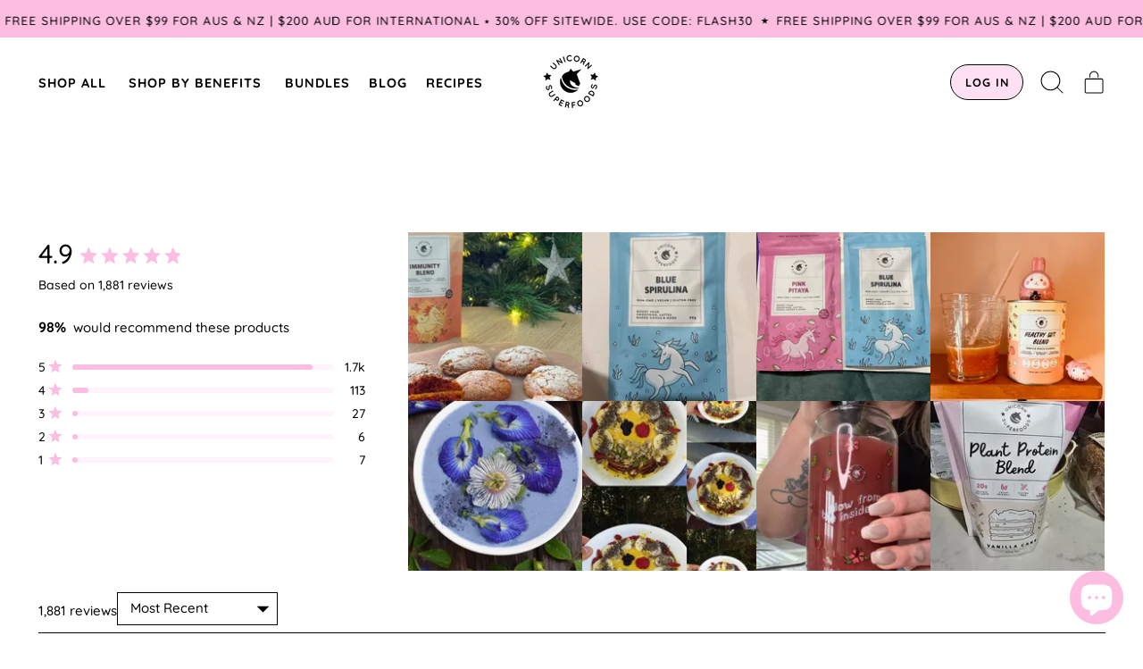

--- FILE ---
content_type: text/css
request_url: https://www.unicornsuperfoods.com/cdn/shop/t/56/assets/base.bundle.css?v=122079634411804459081738018877
body_size: 11259
content:
*,:before,:after{box-sizing:border-box;border-width:0;border-style:solid;border-color:#e5e7eb}:before,:after{--tw-content: ""}html{line-height:1.5;-webkit-text-size-adjust:100%;tab-size:4;font-family:ui-sans-serif,system-ui,-apple-system,BlinkMacSystemFont,Segoe UI,Roboto,Helvetica Neue,Arial,Noto Sans,sans-serif,"Apple Color Emoji","Segoe UI Emoji",Segoe UI Symbol,"Noto Color Emoji";font-feature-settings:normal;font-variation-settings:normal}body{margin:0;line-height:inherit}hr{height:0;color:inherit;border-top-width:1px}abbr:where([title]){-webkit-text-decoration:underline dotted;text-decoration:underline dotted}h1,h2,h3,h4,h5,h6{font-size:inherit;font-weight:inherit}a{color:inherit;text-decoration:inherit}b,strong{font-weight:bolder}code,kbd,samp,pre{font-family:ui-monospace,SFMono-Regular,Menlo,Monaco,Consolas,Liberation Mono,Courier New,monospace;font-size:1em}small{font-size:80%}sub,sup{font-size:75%;line-height:0;position:relative;vertical-align:baseline}sub{bottom:-.25em}sup{top:-.5em}table{text-indent:0;border-color:inherit;border-collapse:collapse}button,input,optgroup,select,textarea{font-family:inherit;font-feature-settings:inherit;font-variation-settings:inherit;font-size:100%;font-weight:inherit;line-height:inherit;color:inherit;margin:0;padding:0}button,select{text-transform:none}button,[type=button],[type=reset],[type=submit]{-webkit-appearance:button;background-color:transparent;background-image:none}:-moz-focusring{outline:auto}:-moz-ui-invalid{box-shadow:none}progress{vertical-align:baseline}::-webkit-inner-spin-button,::-webkit-outer-spin-button{height:auto}[type=search]{-webkit-appearance:textfield;outline-offset:-2px}::-webkit-search-decoration{-webkit-appearance:none}::-webkit-file-upload-button{-webkit-appearance:button;font:inherit}summary{display:list-item}blockquote,dl,dd,h1,h2,h3,h4,h5,h6,hr,figure,p,pre{margin:0}fieldset{margin:0;padding:0}legend{padding:0}ol,ul,menu{list-style:none;margin:0;padding:0}dialog{padding:0}textarea{resize:vertical}input::placeholder,textarea::placeholder{opacity:1;color:#9ca3af}button,[role=button]{cursor:pointer}:disabled{cursor:default}img,svg,video,canvas,audio,iframe,embed,object{display:block;vertical-align:middle}img,video{max-width:100%;height:auto}[hidden]{display:none}.font-heading{font-family:var(--heading-font-stack);font-weight:var(--heading-font-weight);font-style:var(--heading-font-style);text-transform:var(--heading-capitalize);letter-spacing:var(--heading-letterspacing);line-height:var(--line-height-heading)}.font-main{font-family:var(--main-font-stack);font-weight:var(--main-font-weight);font-style:var(--main-font-style);letter-spacing:0;text-decoration:none}.product-tile{text-transform:var(--product-tiles-text-transform)}summary{display:block;cursor:pointer}input,textarea,button{border-radius:0}.wrapper{padding-left:1.25rem;padding-right:1.25rem}@media (min-width: 990px){.wrapper{padding-left:2.5rem;padding-right:2.5rem}}*,:before,:after{--tw-border-spacing-x: 0;--tw-border-spacing-y: 0;--tw-translate-x: 0;--tw-translate-y: 0;--tw-rotate: 0;--tw-skew-x: 0;--tw-skew-y: 0;--tw-scale-x: 1;--tw-scale-y: 1;--tw-pan-x: ;--tw-pan-y: ;--tw-pinch-zoom: ;--tw-scroll-snap-strictness: proximity;--tw-gradient-from-position: ;--tw-gradient-via-position: ;--tw-gradient-to-position: ;--tw-ordinal: ;--tw-slashed-zero: ;--tw-numeric-figure: ;--tw-numeric-spacing: ;--tw-numeric-fraction: ;--tw-ring-inset: ;--tw-ring-offset-width: 0px;--tw-ring-offset-color: #fff;--tw-ring-color: rgb(59 130 246 / .5);--tw-ring-offset-shadow: 0 0 #0000;--tw-ring-shadow: 0 0 #0000;--tw-shadow: 0 0 #0000;--tw-shadow-colored: 0 0 #0000;--tw-blur: ;--tw-brightness: ;--tw-contrast: ;--tw-grayscale: ;--tw-hue-rotate: ;--tw-invert: ;--tw-saturate: ;--tw-sepia: ;--tw-drop-shadow: ;--tw-backdrop-blur: ;--tw-backdrop-brightness: ;--tw-backdrop-contrast: ;--tw-backdrop-grayscale: ;--tw-backdrop-hue-rotate: ;--tw-backdrop-invert: ;--tw-backdrop-opacity: ;--tw-backdrop-saturate: ;--tw-backdrop-sepia: }::-webkit-backdrop{--tw-border-spacing-x: 0;--tw-border-spacing-y: 0;--tw-translate-x: 0;--tw-translate-y: 0;--tw-rotate: 0;--tw-skew-x: 0;--tw-skew-y: 0;--tw-scale-x: 1;--tw-scale-y: 1;--tw-pan-x: ;--tw-pan-y: ;--tw-pinch-zoom: ;--tw-scroll-snap-strictness: proximity;--tw-gradient-from-position: ;--tw-gradient-via-position: ;--tw-gradient-to-position: ;--tw-ordinal: ;--tw-slashed-zero: ;--tw-numeric-figure: ;--tw-numeric-spacing: ;--tw-numeric-fraction: ;--tw-ring-inset: ;--tw-ring-offset-width: 0px;--tw-ring-offset-color: #fff;--tw-ring-color: rgb(59 130 246 / .5);--tw-ring-offset-shadow: 0 0 #0000;--tw-ring-shadow: 0 0 #0000;--tw-shadow: 0 0 #0000;--tw-shadow-colored: 0 0 #0000;--tw-blur: ;--tw-brightness: ;--tw-contrast: ;--tw-grayscale: ;--tw-hue-rotate: ;--tw-invert: ;--tw-saturate: ;--tw-sepia: ;--tw-drop-shadow: ;--tw-backdrop-blur: ;--tw-backdrop-brightness: ;--tw-backdrop-contrast: ;--tw-backdrop-grayscale: ;--tw-backdrop-hue-rotate: ;--tw-backdrop-invert: ;--tw-backdrop-opacity: ;--tw-backdrop-saturate: ;--tw-backdrop-sepia: }::backdrop{--tw-border-spacing-x: 0;--tw-border-spacing-y: 0;--tw-translate-x: 0;--tw-translate-y: 0;--tw-rotate: 0;--tw-skew-x: 0;--tw-skew-y: 0;--tw-scale-x: 1;--tw-scale-y: 1;--tw-pan-x: ;--tw-pan-y: ;--tw-pinch-zoom: ;--tw-scroll-snap-strictness: proximity;--tw-gradient-from-position: ;--tw-gradient-via-position: ;--tw-gradient-to-position: ;--tw-ordinal: ;--tw-slashed-zero: ;--tw-numeric-figure: ;--tw-numeric-spacing: ;--tw-numeric-fraction: ;--tw-ring-inset: ;--tw-ring-offset-width: 0px;--tw-ring-offset-color: #fff;--tw-ring-color: rgb(59 130 246 / .5);--tw-ring-offset-shadow: 0 0 #0000;--tw-ring-shadow: 0 0 #0000;--tw-shadow: 0 0 #0000;--tw-shadow-colored: 0 0 #0000;--tw-blur: ;--tw-brightness: ;--tw-contrast: ;--tw-grayscale: ;--tw-hue-rotate: ;--tw-invert: ;--tw-saturate: ;--tw-sepia: ;--tw-drop-shadow: ;--tw-backdrop-blur: ;--tw-backdrop-brightness: ;--tw-backdrop-contrast: ;--tw-backdrop-grayscale: ;--tw-backdrop-hue-rotate: ;--tw-backdrop-invert: ;--tw-backdrop-opacity: ;--tw-backdrop-saturate: ;--tw-backdrop-sepia: }.\!container{width:100%!important}.container{width:100%}@media (min-width: 375px){.\!container{max-width:375px!important}.container{max-width:375px}}@media (min-width: 640px){.\!container{max-width:640px!important}.container{max-width:640px}}@media (min-width: 768px){.\!container{max-width:768px!important}.container{max-width:768px}}@media (min-width: 990px){.\!container{max-width:990px!important}.container{max-width:990px}}@media (min-width: 1400px){.\!container{max-width:1400px!important}.container{max-width:1400px}}.aspect-h-1{--tw-aspect-h: 1}.aspect-h-16{--tw-aspect-h: 16}.aspect-h-3{--tw-aspect-h: 3}.aspect-h-4{--tw-aspect-h: 4}.aspect-h-9{--tw-aspect-h: 9}.aspect-w-1{aspect-ratio:var(--tw-aspect-w) / var(--tw-aspect-h);--tw-aspect-w: 1}.aspect-w-10{aspect-ratio:var(--tw-aspect-w) / var(--tw-aspect-h);--tw-aspect-w: 10}.aspect-w-16{aspect-ratio:var(--tw-aspect-w) / var(--tw-aspect-h);--tw-aspect-w: 16}.aspect-w-2{aspect-ratio:var(--tw-aspect-w) / var(--tw-aspect-h);--tw-aspect-w: 2}.aspect-w-2\.35{aspect-ratio:var(--tw-aspect-w) / var(--tw-aspect-h);--tw-aspect-w: 2.35}.aspect-w-3{aspect-ratio:var(--tw-aspect-w) / var(--tw-aspect-h);--tw-aspect-w: 3}.aspect-w-4{aspect-ratio:var(--tw-aspect-w) / var(--tw-aspect-h);--tw-aspect-w: 4}.aspect-w-9{aspect-ratio:var(--tw-aspect-w) / var(--tw-aspect-h);--tw-aspect-w: 9}.btn,.push-btn-surface,.shopify-payment-button__button--unbranded.shopify-payment-button__button--unbranded:before{position:relative;display:inline-block;cursor:pointer;border-radius:var(--button-border-radius);padding:.75rem 1rem;text-align:center;font-size:var(--font-size-base);line-height:var(--base-line-height);text-transform:var(--button-text-transform);background:rgb(var(--color-button-background));color:rgb(var(--color-button-text));box-shadow:inset 0 0 0 var(--button-border-width) rgb(var(--color-button-border));box-sizing:border-box;transition:transform .1s cubic-bezier(.215,.61,.355,1);font-weight:var(--main-font-weight)}.btn:after,.push-btn:after,.shopify-payment-button__button:after{content:"";position:absolute;top:var(--button-drop-shadow-top-size);left:var(--button-drop-shadow-left-size);height:100%;width:100%;border-radius:var(--button-border-radius);display:var(--button-shadow-display);background-color:rgb(var(--color-button-shadow));background-image:var(--color-button-shadow);border-width:var(--button-shadow-border-width);border-color:rgb(var(--color-button-border));z-index:-1}.push-btn--no-shadow:after{display:none}.push-btn-surface--secondary{--tw-bg-opacity: 1;background-color:rgba(var(--color-scheme-secondary-background),var(--tw-bg-opacity));--tw-text-opacity: 1;color:rgba(var(--color-scheme-text),var(--tw-text-opacity));box-shadow:inset 0 0 0 var(--input-border-width) rgb(var(--color-button-border))}.push-btn{position:relative}.push-btn:hover .push-btn-surface{transform:translate(var(--button-hover-left-size),var(--button-hover-top-size))}.push-btn--pop:hover .push-btn-surface{transform:translate(calc(var(--button-hover-left-size) * -.5),calc(var(--button-hover-top-size) * -.5))}.push-btn .push-btn-surface:not(input[type=submit]){pointer-events:none}input[type=text],input[type=email],input[type=tel],input[type=password],.input,select{position:relative;display:inline-block;cursor:pointer;-webkit-appearance:none;appearance:none;border-radius:var(--button-border-radius);padding:.75rem 1rem;font-size:var(--font-size-base);line-height:var(--base-line-height);box-shadow:inset 0 0 0 var(--input-border-width) rgb(var(--color-button-border));box-sizing:border-box;background-color:rgb(var(--color-scheme-secondary-background))}.sr-only{position:absolute;width:1px;height:1px;padding:0;margin:-1px;overflow:hidden;clip:rect(0,0,0,0);white-space:nowrap;border-width:0}.pointer-events-none{pointer-events:none}.pointer-events-auto{pointer-events:auto}.\!visible{visibility:visible!important}.visible{visibility:visible}.invisible{visibility:hidden}.collapse{visibility:collapse}.static{position:static}.fixed{position:fixed}.absolute{position:absolute}.relative{position:relative}.sticky{position:sticky}.inset-0{top:0;right:0;bottom:0;left:0}.-bottom-1{bottom:-.25rem}.-bottom-1\.5{bottom:-.375rem}.-right-1{right:-.25rem}.-right-1\.5{right:-.375rem}.bottom-0{bottom:0}.bottom-8{bottom:2rem}.left-0{left:0}.left-1\/2{left:50%}.left-\[20\%\]{left:20%}.left-\[40\%\]{left:40%}.left-\[60\%\]{left:60%}.left-\[80\%\]{left:80%}.right-0{right:0}.right-1{right:.25rem}.right-2{right:.5rem}.right-2\.5{right:.625rem}.top-0{top:0}.top-1{top:.25rem}.top-1\/2{top:50%}.top-2{top:.5rem}.top-2\.5{top:.625rem}.isolate{isolation:isolate}.z-0{z-index:0}.z-10{z-index:10}.z-20{z-index:20}.z-30{z-index:30}.z-40{z-index:40}.z-50{z-index:50}.z-\[-1\]{z-index:-1}.z-\[2\]{z-index:2}.z-product-modal{z-index:100}.z-shape-divider{z-index:20}.z-sticker{z-index:30}.col-span-1{grid-column:span 1 / span 1}.col-span-14{grid-column:span 14 / span 14}.col-span-2{grid-column:span 2 / span 2}.col-span-3{grid-column:span 3 / span 3}.col-span-4{grid-column:span 4 / span 4}.col-span-6{grid-column:span 6 / span 6}.col-span-8{grid-column:span 8 / span 8}.col-span-full{grid-column:1 / -1}.col-start-4{grid-column-start:4}.row-span-2{grid-row:span 2 / span 2}.row-start-1{grid-row-start:1}.row-start-2{grid-row-start:2}.row-start-3{grid-row-start:3}.-m-1{margin:-.25rem}.m-0{margin:0}.m-auto{margin:auto}.-mx-1{margin-left:-.25rem;margin-right:-.25rem}.-mx-2{margin-left:-.5rem;margin-right:-.5rem}.-mx-2\.5{margin-left:-.625rem;margin-right:-.625rem}.-mx-5{margin-left:-1.25rem;margin-right:-1.25rem}.mx-1{margin-left:.25rem;margin-right:.25rem}.mx-2{margin-left:.5rem;margin-right:.5rem}.mx-5{margin-left:1.25rem;margin-right:1.25rem}.mx-auto{margin-left:auto;margin-right:auto}.my-1{margin-top:.25rem;margin-bottom:.25rem}.my-2{margin-top:.5rem;margin-bottom:.5rem}.my-3{margin-top:.75rem;margin-bottom:.75rem}.my-5{margin-top:1.25rem;margin-bottom:1.25rem}.my-8{margin-top:2rem;margin-bottom:2rem}.my-auto{margin-top:auto;margin-bottom:auto}.-mb-shape-divider{margin-bottom:calc(var(--shape-divider-offset) * -1)}.-ml-0{margin-left:-0px}.-ml-0\.5{margin-left:-.125rem}.-mr-2{margin-right:-.5rem}.-mr-2\.5{margin-right:-.625rem}.-mt-0{margin-top:-0px}.-mt-0\.5{margin-top:-.125rem}.-mt-2{margin-top:-.5rem}.-mt-2\.5{margin-top:-.625rem}.-mt-5{margin-top:-1.25rem}.-mt-shape-divider{margin-top:calc(var(--shape-divider-offset) * -1)}.mb-1{margin-bottom:.25rem}.mb-10{margin-bottom:2.5rem}.mb-2{margin-bottom:.5rem}.mb-2\.5{margin-bottom:.625rem}.mb-4{margin-bottom:1rem}.mb-5{margin-bottom:1.25rem}.mb-6{margin-bottom:1.5rem}.mb-8{margin-bottom:2rem}.ml-1{margin-left:.25rem}.ml-2{margin-left:.5rem}.ml-2\.5{margin-left:.625rem}.ml-5{margin-left:1.25rem}.ml-\[0\.1rem\]{margin-left:.1rem}.ml-auto{margin-left:auto}.mr-1{margin-right:.25rem}.mr-1\.5{margin-right:.375rem}.mr-10{margin-right:2.5rem}.mr-2{margin-right:.5rem}.mr-4{margin-right:1rem}.mr-5{margin-right:1.25rem}.mr-auto{margin-right:auto}.mt-1{margin-top:.25rem}.mt-1\.5{margin-top:.375rem}.mt-10{margin-top:2.5rem}.mt-2{margin-top:.5rem}.mt-2\.5{margin-top:.625rem}.mt-3{margin-top:.75rem}.mt-4{margin-top:1rem}.mt-5{margin-top:1.25rem}.mt-8{margin-top:2rem}.mt-\[\.0625rem\]{margin-top:.0625rem}.mt-\[\.225rem\]{margin-top:.225rem}.mt-auto{margin-top:auto}.block{display:block}.inline-block{display:inline-block}.inline{display:inline}.flex{display:flex}.inline-flex{display:inline-flex}.table{display:table}.table-caption{display:table-caption}.table-cell{display:table-cell}.table-column{display:table-column}.table-column-group{display:table-column-group}.table-footer-group{display:table-footer-group}.table-header-group{display:table-header-group}.table-row-group{display:table-row-group}.table-row{display:table-row}.grid{display:grid}.contents{display:contents}.list-item{display:list-item}.hidden{display:none}.h-0{height:0px}.h-0\.5{height:.125rem}.h-10{height:2.5rem}.h-16{height:4rem}.h-2{height:.5rem}.h-24{height:6rem}.h-3{height:.75rem}.h-4{height:1rem}.h-5{height:1.25rem}.h-6{height:1.5rem}.h-8{height:2rem}.h-\[var\(--input-border-width\)\]{height:var(--input-border-width)}.h-auto{height:auto}.h-full{height:100%}.h-screen{height:100vh}.max-h-full{max-height:100%}.max-h-three-quarters-screen-height{max-height:77vh}.min-h-screen{min-height:100vh}.w-0{width:0px}.w-1\/2{width:50%}.w-1\/3{width:33.333333%}.w-1\/5{width:20%}.w-10{width:2.5rem}.w-10\/12{width:83.333333%}.w-11\/12{width:91.666667%}.w-12{width:3rem}.w-2{width:.5rem}.w-2\.5{width:.625rem}.w-3{width:.75rem}.w-3\/5{width:60%}.w-4{width:1rem}.w-4\/5{width:80%}.w-40{width:10rem}.w-5{width:1.25rem}.w-6{width:1.5rem}.w-8{width:2rem}.w-auto{width:auto}.w-full{width:100%}.min-w-\[0\]{min-width:0}.min-w-\[2\.5rem\]{min-width:2.5rem}.min-w-full{min-width:100%}.max-w-2xl{max-width:42rem}.max-w-3xl{max-width:48rem}.max-w-4xl{max-width:56rem}.max-w-5xl{max-width:64rem}.max-w-7xl{max-width:80rem}.max-w-\[12rem\]{max-width:12rem}.max-w-\[20rem\]{max-width:20rem}.max-w-\[3rem\]{max-width:3rem}.max-w-full{max-width:100%}.max-w-lg{max-width:32rem}.max-w-md{max-width:28rem}.max-w-min{max-width:min-content}.max-w-none{max-width:none}.max-w-site{max-width:var(--max-site-width)}.max-w-sm{max-width:24rem}.max-w-xl{max-width:36rem}.max-w-xs{max-width:20rem}.flex-1{flex:1 1 0%}.flex-auto{flex:1 1 auto}.flex-shrink-0,.shrink-0{flex-shrink:0}.flex-grow{flex-grow:1}.flex-grow-0{flex-grow:0}.grow{flex-grow:1}.grow-0{flex-grow:0}.basis-5{flex-basis:1.25rem}.table-fixed{table-layout:fixed}.border-collapse{border-collapse:collapse}.origin-center{transform-origin:center}.origin-top-left{transform-origin:top left}.-translate-x-1\/2{--tw-translate-x: -50%;transform:translate(var(--tw-translate-x),var(--tw-translate-y)) rotate(var(--tw-rotate)) skew(var(--tw-skew-x)) skewY(var(--tw-skew-y)) scaleX(var(--tw-scale-x)) scaleY(var(--tw-scale-y))}.-translate-x-full{--tw-translate-x: -100%;transform:translate(var(--tw-translate-x),var(--tw-translate-y)) rotate(var(--tw-rotate)) skew(var(--tw-skew-x)) skewY(var(--tw-skew-y)) scaleX(var(--tw-scale-x)) scaleY(var(--tw-scale-y))}.-translate-y-1\/2{--tw-translate-y: -50%;transform:translate(var(--tw-translate-x),var(--tw-translate-y)) rotate(var(--tw-rotate)) skew(var(--tw-skew-x)) skewY(var(--tw-skew-y)) scaleX(var(--tw-scale-x)) scaleY(var(--tw-scale-y))}.-translate-y-4{--tw-translate-y: -1rem;transform:translate(var(--tw-translate-x),var(--tw-translate-y)) rotate(var(--tw-rotate)) skew(var(--tw-skew-x)) skewY(var(--tw-skew-y)) scaleX(var(--tw-scale-x)) scaleY(var(--tw-scale-y))}.-translate-y-full{--tw-translate-y: -100%;transform:translate(var(--tw-translate-x),var(--tw-translate-y)) rotate(var(--tw-rotate)) skew(var(--tw-skew-x)) skewY(var(--tw-skew-y)) scaleX(var(--tw-scale-x)) scaleY(var(--tw-scale-y))}.translate-x-0{--tw-translate-x: 0px;transform:translate(var(--tw-translate-x),var(--tw-translate-y)) rotate(var(--tw-rotate)) skew(var(--tw-skew-x)) skewY(var(--tw-skew-y)) scaleX(var(--tw-scale-x)) scaleY(var(--tw-scale-y))}.translate-x-\[99\.95\%\]{--tw-translate-x: 99.95%;transform:translate(var(--tw-translate-x),var(--tw-translate-y)) rotate(var(--tw-rotate)) skew(var(--tw-skew-x)) skewY(var(--tw-skew-y)) scaleX(var(--tw-scale-x)) scaleY(var(--tw-scale-y))}.translate-x-full{--tw-translate-x: 100%;transform:translate(var(--tw-translate-x),var(--tw-translate-y)) rotate(var(--tw-rotate)) skew(var(--tw-skew-x)) skewY(var(--tw-skew-y)) scaleX(var(--tw-scale-x)) scaleY(var(--tw-scale-y))}.translate-y-4{--tw-translate-y: 1rem;transform:translate(var(--tw-translate-x),var(--tw-translate-y)) rotate(var(--tw-rotate)) skew(var(--tw-skew-x)) skewY(var(--tw-skew-y)) scaleX(var(--tw-scale-x)) scaleY(var(--tw-scale-y))}.translate-y-\[calc\(100\%-var\(--drop-down-offset\)\)\]{--tw-translate-y: calc(100% - var(--drop-down-offset));transform:translate(var(--tw-translate-x),var(--tw-translate-y)) rotate(var(--tw-rotate)) skew(var(--tw-skew-x)) skewY(var(--tw-skew-y)) scaleX(var(--tw-scale-x)) scaleY(var(--tw-scale-y))}.translate-y-\[calc\(100\%-var\(--section-border-thickness\)\)\]{--tw-translate-y: calc(100% - var(--section-border-thickness));transform:translate(var(--tw-translate-x),var(--tw-translate-y)) rotate(var(--tw-rotate)) skew(var(--tw-skew-x)) skewY(var(--tw-skew-y)) scaleX(var(--tw-scale-x)) scaleY(var(--tw-scale-y))}.translate-y-full{--tw-translate-y: 100%;transform:translate(var(--tw-translate-x),var(--tw-translate-y)) rotate(var(--tw-rotate)) skew(var(--tw-skew-x)) skewY(var(--tw-skew-y)) scaleX(var(--tw-scale-x)) scaleY(var(--tw-scale-y))}.-rotate-45{--tw-rotate: -45deg;transform:translate(var(--tw-translate-x),var(--tw-translate-y)) rotate(var(--tw-rotate)) skew(var(--tw-skew-x)) skewY(var(--tw-skew-y)) scaleX(var(--tw-scale-x)) scaleY(var(--tw-scale-y))}.rotate-180{--tw-rotate: 180deg;transform:translate(var(--tw-translate-x),var(--tw-translate-y)) rotate(var(--tw-rotate)) skew(var(--tw-skew-x)) skewY(var(--tw-skew-y)) scaleX(var(--tw-scale-x)) scaleY(var(--tw-scale-y))}.scale-\[1\.01\]{--tw-scale-x: 1.01;--tw-scale-y: 1.01;transform:translate(var(--tw-translate-x),var(--tw-translate-y)) rotate(var(--tw-rotate)) skew(var(--tw-skew-x)) skewY(var(--tw-skew-y)) scaleX(var(--tw-scale-x)) scaleY(var(--tw-scale-y))}.-scale-x-\[1\]{--tw-scale-x: -1;transform:translate(var(--tw-translate-x),var(--tw-translate-y)) rotate(var(--tw-rotate)) skew(var(--tw-skew-x)) skewY(var(--tw-skew-y)) scaleX(var(--tw-scale-x)) scaleY(var(--tw-scale-y))}.transform{transform:translate(var(--tw-translate-x),var(--tw-translate-y)) rotate(var(--tw-rotate)) skew(var(--tw-skew-x)) skewY(var(--tw-skew-y)) scaleX(var(--tw-scale-x)) scaleY(var(--tw-scale-y))}.cursor-not-allowed{cursor:not-allowed}.cursor-pointer{cursor:pointer}.cursor-progress{cursor:progress}.cursor-zoom-in{cursor:zoom-in}.resize{resize:both}.scroll-pb-5{scroll-padding-bottom:1.25rem}.list-none{list-style-type:none}.appearance-none{-webkit-appearance:none;appearance:none}.grid-flow-row-dense{grid-auto-flow:row dense}.auto-rows-max{grid-auto-rows:max-content}.grid-cols-1{grid-template-columns:repeat(1,minmax(0,1fr))}.grid-cols-10{grid-template-columns:repeat(10,minmax(0,1fr))}.grid-cols-11{grid-template-columns:repeat(11,minmax(0,1fr))}.grid-cols-12{grid-template-columns:repeat(12,minmax(0,1fr))}.grid-cols-14{grid-template-columns:repeat(14,minmax(0,1fr))}.grid-cols-2{grid-template-columns:repeat(2,minmax(0,1fr))}.grid-cols-3{grid-template-columns:repeat(3,minmax(0,1fr))}.grid-cols-4{grid-template-columns:repeat(4,minmax(0,1fr))}.grid-cols-5{grid-template-columns:repeat(5,minmax(0,1fr))}.grid-cols-6{grid-template-columns:repeat(6,minmax(0,1fr))}.grid-cols-7{grid-template-columns:repeat(7,minmax(0,1fr))}.grid-cols-8{grid-template-columns:repeat(8,minmax(0,1fr))}.grid-cols-9{grid-template-columns:repeat(9,minmax(0,1fr))}.grid-cols-none{grid-template-columns:none}.flex-row{flex-direction:row}.flex-col{flex-direction:column}.flex-wrap{flex-wrap:wrap}.flex-nowrap{flex-wrap:nowrap}.items-start{align-items:flex-start}.items-end{align-items:flex-end}.items-center{align-items:center}.items-stretch{align-items:stretch}.justify-start{justify-content:flex-start}.justify-end{justify-content:flex-end}.justify-center{justify-content:center}.justify-between{justify-content:space-between}.gap-1{gap:.25rem}.gap-10{gap:2.5rem}.gap-2{gap:.5rem}.gap-2\.5{gap:.625rem}.gap-4{gap:1rem}.gap-5{gap:1.25rem}.gap-theme{gap:var(--grid-gap)}.space-y-1>:not([hidden])~:not([hidden]){--tw-space-y-reverse: 0;margin-top:calc(.25rem * calc(1 - var(--tw-space-y-reverse)));margin-bottom:calc(.25rem * var(--tw-space-y-reverse))}.space-y-1\.5>:not([hidden])~:not([hidden]){--tw-space-y-reverse: 0;margin-top:calc(.375rem * calc(1 - var(--tw-space-y-reverse)));margin-bottom:calc(.375rem * var(--tw-space-y-reverse))}.space-y-2>:not([hidden])~:not([hidden]){--tw-space-y-reverse: 0;margin-top:calc(.5rem * calc(1 - var(--tw-space-y-reverse)));margin-bottom:calc(.5rem * var(--tw-space-y-reverse))}.space-y-2\.5>:not([hidden])~:not([hidden]){--tw-space-y-reverse: 0;margin-top:calc(.625rem * calc(1 - var(--tw-space-y-reverse)));margin-bottom:calc(.625rem * var(--tw-space-y-reverse))}.space-y-3>:not([hidden])~:not([hidden]){--tw-space-y-reverse: 0;margin-top:calc(.75rem * calc(1 - var(--tw-space-y-reverse)));margin-bottom:calc(.75rem * var(--tw-space-y-reverse))}.space-y-5>:not([hidden])~:not([hidden]){--tw-space-y-reverse: 0;margin-top:calc(1.25rem * calc(1 - var(--tw-space-y-reverse)));margin-bottom:calc(1.25rem * var(--tw-space-y-reverse))}.space-y-double-section-vertical-spacing>:not([hidden])~:not([hidden]){--tw-space-y-reverse: 0;margin-top:calc(calc(var(--section-vertical-spacing)*2) * calc(1 - var(--tw-space-y-reverse)));margin-bottom:calc(calc(var(--section-vertical-spacing)*2) * var(--tw-space-y-reverse))}.justify-self-start{justify-self:start}.justify-self-end{justify-self:end}.overflow-auto{overflow:auto}.overflow-hidden{overflow:hidden}.overflow-y-auto{overflow-y:auto}.overflow-x-scroll{overflow-x:scroll}.truncate{overflow:hidden;text-overflow:ellipsis;white-space:nowrap}.whitespace-nowrap{white-space:nowrap}.break-words{overflow-wrap:break-word}.break-all{word-break:break-all}.rounded-\[1rem\]{border-radius:1rem}.rounded-button{border-radius:var(--button-border-radius)}.rounded-card{border-radius:var(--card-border-radius)}.rounded-full{border-radius:9999px}.border{border-width:1px}.border-0{border-width:0}.border-1{border-width:1px}.border-2{border-width:2px}.border-3{border-width:3px}.border-4{border-width:4px}.border-5{border-width:5px}.border-button{border-width:var(--button-border-width)}.border-input{border-width:var(--input-border-width)}.border-section{border-width:var(--section-border-thickness)}.border-b-1{border-bottom-width:1px}.border-b-2{border-bottom-width:2px}.border-b-input{border-bottom-width:var(--input-border-width)}.border-b-section{border-bottom-width:var(--section-border-thickness)}.border-l-section{border-left-width:var(--section-border-thickness)}.border-r-input{border-right-width:var(--input-border-width)}.border-r-section{border-right-width:var(--section-border-thickness)}.border-t-1{border-top-width:1px}.border-t-2{border-top-width:2px}.border-t-input{border-top-width:var(--input-border-width)}.border-t-section{border-top-width:var(--section-border-thickness)}.border-dashed{border-style:dashed}.border-border{--tw-border-opacity: 1;border-color:rgba(var(--color-border),var(--tw-border-opacity))}.border-scheme-accent-1{--tw-border-opacity: 1;border-color:rgba(var(--color-scheme-accent-1),var(--tw-border-opacity))}.border-scheme-error{--tw-border-opacity: 1;border-color:rgb(245 0 0 / var(--tw-border-opacity))}.border-scheme-text{--tw-border-opacity: 1;border-color:rgba(var(--color-scheme-text),var(--tw-border-opacity))}.border-transparent{border-color:transparent}.border-b-scheme-text{--tw-border-opacity: 1;border-bottom-color:rgba(var(--color-scheme-text),var(--tw-border-opacity))}.border-opacity-10{--tw-border-opacity: .1}.border-opacity-5{--tw-border-opacity: .05}.bg-black{--tw-bg-opacity: 1;background-color:rgb(0 0 0 / var(--tw-bg-opacity))}.bg-current{background-color:currentColor}.bg-neutral-100{--tw-bg-opacity: 1;background-color:rgb(245 245 245 / var(--tw-bg-opacity))}.bg-scheme-accent-1{--tw-bg-opacity: 1;background-color:rgba(var(--color-scheme-accent-1),var(--tw-bg-opacity))}.bg-scheme-accent-2{--tw-bg-opacity: 1;background-color:rgba(var(--color-scheme-accent-2),var(--tw-bg-opacity))}.bg-scheme-background{--tw-bg-opacity: 1;background-color:rgba(var(--color-scheme-background),var(--tw-bg-opacity))}.bg-scheme-card{--tw-bg-opacity: 1;background-color:rgba(var(--color-scheme-card),var(--tw-bg-opacity))}.bg-scheme-secondary-background{--tw-bg-opacity: 1;background-color:rgba(var(--color-scheme-secondary-background),var(--tw-bg-opacity))}.bg-scheme-text{--tw-bg-opacity: 1;background-color:rgba(var(--color-scheme-text),var(--tw-bg-opacity))}.bg-scheme-text\/0{background-color:rgba(var(--color-scheme-text),0)}.bg-scheme-text\/75{background-color:rgba(var(--color-scheme-text),.75)}.bg-scheme-text\/80{background-color:rgba(var(--color-scheme-text),.8)}.bg-transparent{background-color:transparent}.bg-white{--tw-bg-opacity: 1;background-color:rgb(255 255 255 / var(--tw-bg-opacity))}.bg-yellow-500{--tw-bg-opacity: 1;background-color:rgb(234 179 8 / var(--tw-bg-opacity))}.bg-gradient-to-b{background-image:linear-gradient(to bottom,var(--tw-gradient-stops))}.bg-gradient-to-t{background-image:linear-gradient(to top,var(--tw-gradient-stops))}.bg-scheme-gradient{background-image:var(--color-scheme-gradient)}.from-scheme-background{--tw-gradient-from: rgb(var(--color-scheme-background)) var(--tw-gradient-from-position);--tw-gradient-to: rgba(var(--color-scheme-background), 0) var(--tw-gradient-to-position);--tw-gradient-stops: var(--tw-gradient-from), var(--tw-gradient-to)}.to-transparent{--tw-gradient-to: transparent var(--tw-gradient-to-position)}.bg-cover{background-size:cover}.fill-current{fill:currentColor}.fill-transparent{fill:transparent}.stroke-none{stroke:none}.stroke-01{stroke-width:.1}.object-cover{object-fit:cover}.p-0{padding:0}.p-0\.5{padding:.125rem}.p-1{padding:.25rem}.p-2{padding:.5rem}.p-2\.5{padding:.625rem}.p-4{padding:1rem}.p-5{padding:1.25rem}.p-\[2px\]{padding:2px}.px-1{padding-left:.25rem;padding-right:.25rem}.px-1\.5{padding-left:.375rem;padding-right:.375rem}.px-2{padding-left:.5rem;padding-right:.5rem}.px-2\.5{padding-left:.625rem;padding-right:.625rem}.px-3{padding-left:.75rem;padding-right:.75rem}.px-4{padding-left:1rem;padding-right:1rem}.px-5{padding-left:1.25rem;padding-right:1.25rem}.px-section{padding-left:var(--section-x-padding);padding-right:var(--section-x-padding)}.py-0{padding-top:0;padding-bottom:0}.py-0\.5{padding-top:.125rem;padding-bottom:.125rem}.py-1{padding-top:.25rem;padding-bottom:.25rem}.py-1\.5{padding-top:.375rem;padding-bottom:.375rem}.py-10{padding-top:2.5rem;padding-bottom:2.5rem}.py-12{padding-top:3rem;padding-bottom:3rem}.py-2{padding-top:.5rem;padding-bottom:.5rem}.py-2\.5{padding-top:.625rem;padding-bottom:.625rem}.py-4{padding-top:1rem;padding-bottom:1rem}.py-5{padding-top:1.25rem;padding-bottom:1.25rem}.py-8{padding-top:2rem;padding-bottom:2rem}.py-section-vertical-spacing{padding-top:var(--section-vertical-spacing);padding-bottom:var(--section-vertical-spacing)}.pb-1{padding-bottom:.25rem}.pb-12{padding-bottom:3rem}.pb-16{padding-bottom:4rem}.pb-2{padding-bottom:.5rem}.pb-2\.5{padding-bottom:.625rem}.pb-3{padding-bottom:.75rem}.pb-4{padding-bottom:1rem}.pb-5{padding-bottom:1.25rem}.pb-8{padding-bottom:2rem}.pb-button-shadow{padding-bottom:var(--button-drop-shadow-size)}.pb-card-shadow{padding-bottom:var(--card-drop-shadow-size)}.pb-media-shadow{padding-bottom:var(--media-drop-shadow-size)}.pb-media-shadow-half{padding-bottom:var(--media-drop-shadow-size-half)}.pb-safe-bottom{padding-bottom:calc(2rem + env(safe-area-inset-bottom))}.pb-section{padding-bottom:var(--section-x-padding)}.pb-section-vertical-spacing{padding-bottom:var(--section-vertical-spacing)}.pl-100{padding-left:100%}.pl-5{padding-left:1.25rem}.pl-9{padding-left:2.25rem}.pr-1{padding-right:.25rem}.pr-10{padding-right:2.5rem}.pr-12{padding-right:3rem}.pr-2{padding-right:.5rem}.pr-2\.5{padding-right:.625rem}.pr-media-shadow-half{padding-right:var(--media-drop-shadow-size-half)}.pt-1{padding-top:.25rem}.pt-12{padding-top:3rem}.pt-2{padding-top:.5rem}.pt-2\.5{padding-top:.625rem}.pt-3{padding-top:.75rem}.pt-4{padding-top:1rem}.pt-5{padding-top:1.25rem}.pt-600{padding-top:600px}.pt-700{padding-top:700px}.pt-800{padding-top:800px}.pt-button-shadow{padding-top:var(--button-drop-shadow-size)}.pt-card-shadow{padding-top:var(--card-drop-shadow-size)}.pt-half-screen-height{padding-top:50vh}.pt-half-section-vertical-spacing{padding-top:calc(var(--section-vertical-spacing)/2)}.pt-media-shadow{padding-top:var(--media-drop-shadow-size)}.pt-media-shadow-half{padding-top:var(--media-drop-shadow-size-half)}.pt-screen-height{padding-top:100vh}.pt-section-vertical-spacing{padding-top:var(--section-vertical-spacing)}.pt-three-quarters-screen-height{padding-top:75vh}.pt-two-thirds-screen-height{padding-top:66.6vh}.text-left{text-align:left}.text-center{text-align:center}.text-right{text-align:right}.align-top{vertical-align:top}.align-middle{vertical-align:middle}.align-bottom{vertical-align:bottom}.text-0{font-size:0;line-height:0}.text-2xl{font-size:var(--font-size-2xl);line-height:var(--line-height-heading)}.text-3xl{font-size:var(--font-size-3xl);line-height:var(--line-height-heading)}.text-4xl{font-size:var(--font-size-4xl);line-height:var(--line-height-heading)}.text-5xl{font-size:var(--font-size-5xl);line-height:var(--line-height-heading)}.text-6xl{font-size:var(--font-size-6xl);line-height:var(--line-height-heading)}.text-7xl{font-size:var(--font-size-7xl);line-height:var(--line-height-heading)}.text-8xl{font-size:var(--font-size-8xl);line-height:var(--line-height-heading)}.text-9xl{font-size:var(--font-size-9xl);line-height:var(--line-height-heading)}.text-\[0\.625rem\]{font-size:.625rem}.text-base{font-size:var(--font-size-base);line-height:var(--base-line-height)}.text-lg{font-size:var(--font-size-lg);line-height:var(--base-line-height)}.text-rte{font-size:var(--rte-font-size)}.text-sm{font-size:var(--font-size-sm);line-height:var(--base-line-height)}.text-xl{font-size:var(--font-size-xl);line-height:var(--base-line-height)}.text-xs{font-size:var(--font-size-xs);line-height:var(--base-line-height)}.font-bold{font-weight:700}.font-normal{font-weight:400}.uppercase{text-transform:uppercase}.lowercase{text-transform:lowercase}.capitalize{text-transform:capitalize}.normal-case{text-transform:none}.italic{font-style:italic}.not-italic{font-style:normal}.leading-snug{line-height:1.375}.leading-tight{line-height:1.25}.tracking-normal{letter-spacing:0em}.tracking-rating{letter-spacing:.3em}.text-current{color:currentColor}.text-scheme-accent-1{--tw-text-opacity: 1;color:rgba(var(--color-scheme-accent-1),var(--tw-text-opacity))}.text-scheme-accent-1-overlay,.text-scheme-accent-2-overlay{--tw-text-opacity: 1;color:rgba(var(--color-scheme-accent-1-overlay),var(--tw-text-opacity))}.text-scheme-background{--tw-text-opacity: 1;color:rgba(var(--color-scheme-background),var(--tw-text-opacity))}.text-scheme-error{--tw-text-opacity: 1;color:rgb(245 0 0 / var(--tw-text-opacity))}.text-scheme-placeholder-foreground{color:rgba(var(--color-scheme-text),.5)}.text-scheme-text{--tw-text-opacity: 1;color:rgba(var(--color-scheme-text),var(--tw-text-opacity))}.text-scheme-text-overlay{--tw-text-opacity: 1;color:rgba(var(--color-scheme-text-overlay),var(--tw-text-opacity))}.text-transparent{color:transparent}.text-white{--tw-text-opacity: 1;color:rgb(255 255 255 / var(--tw-text-opacity))}.underline{text-decoration-line:underline}.overline{text-decoration-line:overline}.line-through{text-decoration-line:line-through}.placeholder-current::placeholder{color:currentColor}.opacity-0{opacity:0}.opacity-100{opacity:1}.opacity-50{opacity:.5}.opacity-70{opacity:.7}.shadow{--tw-shadow: 0 1px 3px 0 rgb(0 0 0 / .1), 0 1px 2px -1px rgb(0 0 0 / .1);--tw-shadow-colored: 0 1px 3px 0 var(--tw-shadow-color), 0 1px 2px -1px var(--tw-shadow-color);box-shadow:var(--tw-ring-offset-shadow, 0 0 #0000),var(--tw-ring-shadow, 0 0 #0000),var(--tw-shadow)}.shadow-none{--tw-shadow: 0 0 #0000;--tw-shadow-colored: 0 0 #0000;box-shadow:var(--tw-ring-offset-shadow, 0 0 #0000),var(--tw-ring-shadow, 0 0 #0000),var(--tw-shadow)}.shadow-secondary{--tw-shadow: inset 0 0 0 var(--input-border-width) rgb(var(--color-button-border));--tw-shadow-colored: inset 0 0 0 var(--tw-shadow-color);box-shadow:var(--tw-ring-offset-shadow, 0 0 #0000),var(--tw-ring-shadow, 0 0 #0000),var(--tw-shadow)}.outline-none{outline:2px solid transparent;outline-offset:2px}.outline{outline-style:solid}.ring{--tw-ring-offset-shadow: var(--tw-ring-inset) 0 0 0 var(--tw-ring-offset-width) var(--tw-ring-offset-color);--tw-ring-shadow: var(--tw-ring-inset) 0 0 0 calc(3px + var(--tw-ring-offset-width)) var(--tw-ring-color);box-shadow:var(--tw-ring-offset-shadow),var(--tw-ring-shadow),var(--tw-shadow, 0 0 #0000)}.blur{--tw-blur: blur(8px);filter:var(--tw-blur) var(--tw-brightness) var(--tw-contrast) var(--tw-grayscale) var(--tw-hue-rotate) var(--tw-invert) var(--tw-saturate) var(--tw-sepia) var(--tw-drop-shadow)}.filter{filter:var(--tw-blur) var(--tw-brightness) var(--tw-contrast) var(--tw-grayscale) var(--tw-hue-rotate) var(--tw-invert) var(--tw-saturate) var(--tw-sepia) var(--tw-drop-shadow)}.transition{transition-property:color,background-color,border-color,text-decoration-color,fill,stroke,opacity,box-shadow,transform,filter,-webkit-backdrop-filter;transition-property:color,background-color,border-color,text-decoration-color,fill,stroke,opacity,box-shadow,transform,filter,backdrop-filter;transition-property:color,background-color,border-color,text-decoration-color,fill,stroke,opacity,box-shadow,transform,filter,backdrop-filter,-webkit-backdrop-filter;transition-timing-function:cubic-bezier(.4,0,.2,1);transition-duration:.15s}.transition-\[background-color\,border-color\]{transition-property:background-color,border-color;transition-timing-function:cubic-bezier(.4,0,.2,1);transition-duration:.15s}.transition-\[clip-path_150ms_cubic-bezier\(0\.4\,_0\,_1\,_1\)\]{transition-property:-webkit-clip-path .15s cubic-bezier(.4,0,1,1);transition-property:clip-path .15s cubic-bezier(.4,0,1,1);transition-property:clip-path .15s cubic-bezier(.4,0,1,1),-webkit-clip-path .15s cubic-bezier(.4,0,1,1);transition-timing-function:cubic-bezier(.4,0,.2,1);transition-duration:.15s}.transition-\[width\]{transition-property:width;transition-timing-function:cubic-bezier(.4,0,.2,1);transition-duration:.15s}.transition-colors{transition-property:color,background-color,border-color,text-decoration-color,fill,stroke;transition-timing-function:cubic-bezier(.4,0,.2,1);transition-duration:.15s}.transition-opacity{transition-property:opacity;transition-timing-function:cubic-bezier(.4,0,.2,1);transition-duration:.15s}.transition-transform{transition-property:transform;transition-timing-function:cubic-bezier(.4,0,.2,1);transition-duration:.15s}.duration-150{transition-duration:.15s}.duration-200{transition-duration:.2s}.duration-300{transition-duration:.3s}.duration-500{transition-duration:.5s}.duration-75{transition-duration:75ms}.ease-in{transition-timing-function:cubic-bezier(.4,0,1,1)}.ease-in-out{transition-timing-function:cubic-bezier(.4,0,.2,1)}.ease-out{transition-timing-function:cubic-bezier(0,0,.2,1)}.will-change-\[opacity\]{will-change:opacity}.visually-hidden{position:absolute!important;overflow:hidden;clip:rect(0 0 0 0);height:1px;width:1px;margin:-1px;padding:0;border:0}.aspect-auto{aspect-ratio:auto}@supports not (aspect-ratio: 1 / 1){.aspect-auto:before{float:initial;padding-top:unset}.aspect-auto:after{display:none;content:initial;clear:initial}}.card-container{position:relative;z-index:1;height:-moz-fit-content;height:fit-content}.card{position:relative;border-radius:var(--card-border-radius);border-width:var(--card-border-width);--tw-bg-opacity: 1;background-color:rgba(var(--color-scheme-card),var(--tw-bg-opacity));font-size:var(--font-size-base);line-height:var(--base-line-height);--media-drop-shadow-size: 0;--media-drop-shadow-top-size: 0;--media-drop-shadow-left-size: 0;border-color:rgb(var(--color-card-border));z-index:1}.card-border{content:"";position:absolute;top:var(--card-drop-shadow-top-size);left:var(--card-drop-shadow-left-size);display:block;height:100%;width:100%;border-radius:var(--card-border-radius);border-width:var(--card-shadow-border-width);border-color:rgb(var(--color-card-border-shadow));z-index:0}.card-container:after{content:"";position:absolute;top:var(--card-drop-shadow-top-size);left:var(--card-drop-shadow-left-size);display:block;height:100%;width:100%;border-radius:var(--card-border-radius);background-color:rgb(var(--color-card-shadow));background-image:var(--color-card-shadow);z-index:-1;-webkit-mask-size:8px;mask-size:8px}.section-content-top-margin{margin-top:1.25rem}@media (min-width: 990px){.section-content-top-margin{margin-top:2.5rem}}.place-content-center{place-content:center}.place-content-start-start{place-content:start start}.place-content-start-center{place-content:start center}.place-content-start-end{place-content:start end}.place-content-center-start{place-content:center start}.place-content-center-center{place-content:center center}.place-content-center-end{place-content:center end}@media (min-width: 768px){.place-content-end-start{place-content:end start;padding-left:20%}}.place-content-end-center{place-content:end center}@media (min-width: 768px){.place-content-end-end{place-content:end end;padding-right:20%}}@media (max-width: 768px){.place-content-center,.place-content-start-start,.place-content-start-center,.place-content-start-end,.place-content-center-start,.place-content-center-center,.place-content-center-end,.place-content-end-start,.place-content-end-center,.place-content-end-end{place-content:end center!important}}.\[--color-button-border\:var\(--color-scheme-accent-1\)\]{--color-button-border: var(--color-scheme-accent-1)}.\[text-wrap\:balance\]{text-wrap:balance}.shopify-payment-button>div>div>div,.shopify-payment-button__button--unbranded.shopify-payment-button__button--unbranded{position:relative;background-color:transparent}.shopify-payment-button__button--unbranded.shopify-payment-button__button--unbranded:before{content:"";width:100%;position:absolute;top:0;left:0;height:100%;z-index:-1;transition:all .1s cubic-bezier(.215,.61,.355,1)!important}.shopify-payment-button__button--unbranded.shopify-payment-button__button--unbranded{cursor:pointer;text-align:center;font-size:var(--font-size-base);line-height:var(--base-line-height);padding:0;position:relative;text-transform:var(--button-text-transform);color:rgb(var(--color-button-text));transition:none;transition:all .1s cubic-bezier(.215,.61,.355,1)!important}.shopify-payment-button__button--unbranded:hover,.shopify-payment-button__button--unbranded:hover:not([disabled]){background:transparent!important}.shopify-payment-button,.shopify-payment-button__button,.shopify-payment-button__button--branded div[role=button]{min-height:var(--payment-button-height)!important;border-radius:var(--button-border-radius)!important}.shopify-payment-button__button--unbranded:hover:before{top:var(--button-drop-shadow-top-size);left:var(--button-drop-shadow-left-size)}.shopify-payment-button__button--unbranded:after{z-index:-2}.shopify-payment-button__button--unbranded:hover:not([disabled]){background:transparent!important}.dynamic-payment-buttons.top .shopify-payment-button__button--unbranded:hover:not([disabled]){padding-bottom:.75rem}.dynamic-payment-buttons.left .shopify-payment-button__button--unbranded.shopify-payment-button__button--unbranded:hover:not([disabled]){padding-right:1rem}.dynamic-payment-buttons.bottom .shopify-payment-button__button--unbranded.shopify-payment-button__button--unbranded:hover:not([disabled]){padding-top:.75rem}.dynamic-payment-buttons.right .shopify-payment-button__button--unbranded.shopify-payment-button__button--unbranded:hover:not([disabled]){padding-left:1rem}.shopify-payment-button__more-options{font-size:var(--font-size-sm);line-height:var(--base-line-height)}.shopify-payment-button__button--hidden{display:none!important}input.input--background{background:rgb(var(--color-scheme-background));box-shadow:inset 0 0 0 var(--input-border-width) rgb(var(--color-button-border))}textarea.input,li.input{border-radius:var(--textarea-border-radius)}.input--no-border{box-shadow:none}.input-container{position:relative;display:inline-block}.input-container:after{content:"";position:absolute;top:var(--button-drop-shadow-top-size);left:var(--button-drop-shadow-left-size);display:block;height:100%;width:100%;border-radius:var(--button-border-radius);background-color:rgb(var(--color-button-shadow));background-image:var(--color-button-shadow);border-width:var(--button-shadow-border-width);border-color:rgb(var(--color-button-border));z-index:-1}select{background-size:1em 1em;background-image:var(--select-svg);background-repeat:no-repeat;background-position:right 1em center}html:not(.no-js) input[type=number]{-moz-appearance:textfield}input[type=number]::-webkit-inner-spin-button,input[type=number]::-webkit-outer-spin-button{-webkit-appearance:none;margin:0}input[type=search]::-webkit-search-cancel-button{display:none}.skip-link{pointer-events:none;position:absolute;top:0;left:0;z-index:50;--tw-bg-opacity: 1;background-color:rgba(var(--color-scheme-background),var(--tw-bg-opacity));padding:1rem;opacity:0}html.no-js [data-fade-in].skip-link{opacity:1}.skip-link:focus{pointer-events:auto;opacity:1}.bg-placeholder-bg{background-color:rgba(var(--color-scheme-text),.1)}[hidden],[x-cloak],[data-shopify-xr-hidden]{display:none}html.no-js [x-cloak].no-js-undo-cloak{display:initial!important}.no-js:not(html){display:none}.no-js .no-js:not(html){display:block}html.no-js .js-enabled{display:none}details>summary{list-style:none}details>summary::marker,details>summary::-webkit-details-marker{display:none}body:not(.user-using-mouse) :focus,.custom-radio input[type=radio]:focus+label .custom-radio__input,.custom-checkbox input[type=checkbox]:focus+label .custom-checkbox__input,.color-swatch:focus+label .color-swatch-input,body:not(.user-using-mouse) [aria-selected=true]{outline-width:0;outline-style:none;outline-color:transparent;outline-offset:0}.user-using-mouse button:focus{outline:0}.user-using-mouse :focus{outline:0}.user-using-mouse .custom-radio input[type=radio]:focus+label .custom-radio__input,.user-using-mouse .custom-checkbox input[type=checkbox]:focus+label .custom-checkbox__input,.user-using-mouse .color-swatch:focus+label .color-swatch-input{outline:0}.user-using-mouse ::-moz-focus-inner{outline:0}.theme-icon path{vector-effect:non-scaling-stroke;stroke:currentColor;stroke-width:var(--icon-thickness)}.feature-icon-list svg path{vector-effect:non-scaling-stroke;stroke:currentColor;stroke-width:var(--icon-thickness)}.aspect-ratio-supported{display:initial}.aspect-ratio-not-supported{display:none}@supports not (aspect-ratio: 1 / 1){.aspect-ratio-supported{display:none}.aspect-ratio-not-supported{display:initial}[class*=aspect-w-]:before{float:left;content:"";padding-top:calc(var(--tw-aspect-h) / var(--tw-aspect-w) * 100%)}[class*=aspect-w-]:after{display:block;content:"";clear:both}.media-image-container [class*=aspect-w-] img,.media-image-container [class*=aspect-w-] video,.media-style-container [class*=aspect-w-] .media-style{position:absolute;top:0;right:0;bottom:0;left:0;height:100%;width:100%}}body{font-family:var(--main-font-stack);font-weight:var(--main-font-weight);font-style:var(--main-font-style);-webkit-font-smoothing:antialiased;-moz-osx-font-smoothing:grayscale;-webkit-text-size-adjust:100%}.media-style-container{position:relative;z-index:1}.media-style{position:relative;border-radius:var(--media-border-radius);border-width:var(--media-border-width);font-size:var(--font-size-base);line-height:var(--base-line-height);border-color:rgb(var(--color-media-border))}.media-style-container--absolute,.media-style--absolute{position:absolute}.media-content{position:relative;z-index:1}.media-style-container:after{content:"";position:absolute;top:var(--media-drop-shadow-top-size);left:var(--media-drop-shadow-left-size);display:block;height:100%;width:100%;border-radius:var(--media-border-radius);background-color:rgb(var(--color-media-shadow));background-image:var(--color-media-shadow);border-width:var(--media-shadow-border-width);border-color:rgb(var(--color-media-border-shadow));z-index:-1;-webkit-mask-size:6px;mask-size:6px}.media-style-none,.media-style-none .media-style{border:0;border-radius:0;background-color:transparent}.media-style-none:after,.media-no-shadow:after,.media-style-is-card:after{display:none}.media-style-container.pill:after,.media-style-container.pill .media-style,.media-style-container.pill .media-drop-shadow-border{border-radius:9999px}.media-style-container.archway:after,.media-style-container.archway .media-style,.media-style-container.archway .media-drop-shadow-border{border-radius:9999px 9999px 0 0}.media-style-container.ellipse:after,.media-style-container.ellipse .media-style,.media-style-container.ellipse .media-drop-shadow-border{border-radius:100%}.media-style-no-shadow:after{display:none}.media-svg{text-transform:var(--media-text-transform);stroke:rgb(var(--color-media-border));stroke-width:var(--media-border-width);z-index:1}.media-drop-shadow-container{position:absolute;height:100%;width:100%;top:var(--media-drop-shadow-top-size);left:var(--media-drop-shadow-left-size);z-index:-1}.media-drop-shadow-stroke,.media-drop-shadow-border,.media-drop-shadow{position:absolute;z-index:-1}.media-drop-shadow{-webkit-mask-size:8px;mask-size:8px;z-index:-1}.media-drop-shadow-path{fill:var(--color-media-shadow-fill)}.media-drop-shadow-stroke{fill:none;stroke:rgb(var(--color-media-border));stroke-width:var(--media-shadow-border-width)}.media-drop-shadow-border{border-radius:var(--media-border-radius);border-color:rgb(var(--color-media-border));border-width:var(--media-shadow-border-width)}.media--small{--media-drop-shadow-size: var(--media-drop-shadow-size-half);--media-drop-shadow-top-size: var(--media-drop-shadow-size-half);--media-drop-shadow-left-size: var(--media-drop-shadow-size-half)}.media-thumbnail .media-image-container{transition:transform .1s cubic-bezier(.215,.61,.355,1)}.media-thumbnail:hover .media-image-container{transform:translate(var(--media-drop-shadow-left-size),var(--media-drop-shadow-top-size))}.js .media-style,.js .foreign-object-img{color:transparent}.clip-bevel{-webkit-clip-path:polygon(20% 0%,80% 0%,100% 20%,100% 80%,80% 100%,20% 100%,0% 80%,0% 20%);clip-path:polygon(20% 0%,80% 0%,100% 20%,100% 80%,80% 100%,20% 100%,0% 80%,0% 20%)}.clip-circle{-webkit-clip-path:circle(50% at 50% 50%);clip-path:circle(50% at 50% 50%)}.clip-triangle{-webkit-clip-path:polygon(0% 87%,50% 0%,50% 0%,100% 87%);clip-path:polygon(0% 87%,50% 0%,50% 0%,100% 87%)}.clip-hexagon{-webkit-clip-path:polygon(50% 0%,90% 20%,100% 60%,75% 100%,25% 100%,0% 60%,10% 20%);clip-path:polygon(50% 0%,90% 20%,100% 60%,75% 100%,25% 100%,0% 60%,10% 20%)}.clip-rabbet{-webkit-clip-path:polygon(0% 15%,15% 15%,15% 0%,85% 0%,85% 15%,100% 15%,100% 85%,85% 85%,85% 100%,15% 100%,15% 85%,0% 85%);clip-path:polygon(0% 15%,15% 15%,15% 0%,85% 0%,85% 15%,100% 15%,100% 85%,85% 85%,85% 100%,15% 100%,15% 85%,0% 85%)}.clip-diamond{-webkit-clip-path:polygon(50% 0%,100% 50%,50% 100%,0% 50%);clip-path:polygon(50% 0%,100% 50%,50% 100%,0% 50%)}.clip-pentagon{-webkit-clip-path:polygon(50% 0%,100% 38%,82% 100%,18% 100%,0% 38%);clip-path:polygon(50% 0%,100% 38%,82% 100%,18% 100%,0% 38%)}.clip-nonagon{-webkit-clip-path:polygon(50% 0%,83% 12%,100% 43%,94% 78%,68% 100%,32% 100%,6% 78%,0% 43%,17% 12%);clip-path:polygon(50% 0%,83% 12%,100% 43%,94% 78%,68% 100%,32% 100%,6% 78%,0% 43%,17% 12%)}.shopify-section{position:relative}.section-content{position:relative;z-index:10}.shopify-section.section-footer,#MainContent .shopify-section:not(:first-child){border-top-width:var(--section-border-thickness);--tw-border-opacity: 1;border-color:rgba(var(--color-border),var(--tw-border-opacity))}[class^=object-wrapper]{position:relative}[class^=object-wrapper]:not(.object-wrapper-none) img,[class^=object-wrapper]:not(.object-wrapper-none) video,[class^=object-wrapper]:not(.object-wrapper-none) svg{position:absolute;top:0;right:0;bottom:0;left:0;display:block;height:100%;width:100%;object-fit:cover}.object-wrapper-full-screen{padding-top:100vh}.object-wrapper-square{padding-top:100%}.object-wrapper-landscape{padding-top:77%}.object-wrapper-portrait{padding-top:125%}@media (min-width: 990px){.object-slideshow{height:100%}}.object-slideshow img,.object-slideshow video,.object-slideshow svg{display:block}@media (min-width: 990px){.object-slideshow img,.object-slideshow video,.object-slideshow svg{position:absolute;top:0;right:0;bottom:0;left:0;height:100%;width:100%;object-fit:cover}}.bar-chart{grid-template-columns:auto 1fr}.spectrum-chart{grid-template-columns:auto 1fr auto}.splide__track--overflow-visible{padding-top:1rem;padding-bottom:1rem}.splide__track--overflow-visible.pb-card-shadow{padding-top:1rem;padding-bottom:calc(1rem + var(--card-drop-shadow-size))}.splide__track--overflow-visible.pt-card-shadow{padding-bottom:1rem;padding-top:calc(1rem + var(--card-drop-shadow-size))}.disclosure-list{transform:translateY(calc(-100% - 1.25rem));max-height:60vh;overflow-y:scroll;opacity:0;box-shadow:inset 0 0 0 var(--input-border-width) rgb(var(--color-button-border));padding:.625rem}.disclosure-btn .chevron-up{display:none}.disclosure-btn[aria-expanded=true] .chevron-up{display:inline-block}.disclosure-btn[aria-expanded=true] .chevron-down{display:none}.disclosure-btn[aria-expanded=true]+.disclosure-list{opacity:1}.custom-checkbox input[type=checkbox]:checked+label .custom-checkbox__input{border-color:currentColor}.custom-checkbox input[type=checkbox]:checked+label .custom-checkbox__input:before{opacity:1}.custom-checkbox.custom-checkbox input[type=checkbox]:focus+label.custom-checkbox__input{outline-offset:.125rem;outline:var(--text-width) solid var(--color-primary-accent-1)}.custom-checkbox__input{position:relative;margin-right:.5rem;display:inline-block;height:1rem;width:1rem;--tw-border-opacity: 1;border-color:rgba(var(--color-scheme-text),var(--tw-border-opacity));transition-property:color,background-color,border-color,text-decoration-color,fill,stroke,opacity,box-shadow,transform,filter,-webkit-backdrop-filter;transition-property:color,background-color,border-color,text-decoration-color,fill,stroke,opacity,box-shadow,transform,filter,backdrop-filter;transition-property:color,background-color,border-color,text-decoration-color,fill,stroke,opacity,box-shadow,transform,filter,backdrop-filter,-webkit-backdrop-filter;transition-timing-function:cubic-bezier(.4,0,.2,1);transition-duration:.15s;min-width:1rem;border-width:var(--input-border-width)}.custom-checkbox__input:before{content:"";position:absolute;left:50%;top:50%;display:block;height:.5rem;width:.5rem;--tw-translate-x: -50%;--tw-translate-y: -50%;transform:translate(var(--tw-translate-x),var(--tw-translate-y)) rotate(var(--tw-rotate)) skew(var(--tw-skew-x)) skewY(var(--tw-skew-y)) scaleX(var(--tw-scale-x)) scaleY(var(--tw-scale-y));--tw-bg-opacity: 1;background-color:rgba(var(--color-scheme-text),var(--tw-bg-opacity));opacity:0;transition-property:color,background-color,border-color,text-decoration-color,fill,stroke,opacity,box-shadow,transform,filter,-webkit-backdrop-filter;transition-property:color,background-color,border-color,text-decoration-color,fill,stroke,opacity,box-shadow,transform,filter,backdrop-filter;transition-property:color,background-color,border-color,text-decoration-color,fill,stroke,opacity,box-shadow,transform,filter,backdrop-filter,-webkit-backdrop-filter;transition-timing-function:cubic-bezier(.4,0,.2,1);transition-duration:.15s}html.no-js [data-fade-in].custom-checkbox__input:before{opacity:1}.custom-radio input[type=radio]:checked+label .custom-radio__input{border-color:currentColor}.custom-radio input[type=radio]:checked+label .custom-radio__input:before{opacity:1}.custom-radio.custom-radio input[type=radio]:focus+label.custom-radio__input{outline-offset:.125rem;outline:var(--text-width) solid var(--color-primary-accent-1)}.custom-radio__input{position:relative;margin-right:.5rem;display:inline-block;height:1rem;width:1rem;border-radius:9999px;--tw-border-opacity: 1;border-color:rgba(var(--color-scheme-text),var(--tw-border-opacity));transition-property:color,background-color,border-color,text-decoration-color,fill,stroke,opacity,box-shadow,transform,filter,-webkit-backdrop-filter;transition-property:color,background-color,border-color,text-decoration-color,fill,stroke,opacity,box-shadow,transform,filter,backdrop-filter;transition-property:color,background-color,border-color,text-decoration-color,fill,stroke,opacity,box-shadow,transform,filter,backdrop-filter,-webkit-backdrop-filter;transition-timing-function:cubic-bezier(.4,0,.2,1);transition-duration:.15s;min-width:1rem;border-width:var(--input-border-width)}.custom-radio__input:before{content:"";position:absolute;left:50%;top:50%;display:block;height:.5rem;width:.5rem;--tw-translate-x: -50%;--tw-translate-y: -50%;transform:translate(var(--tw-translate-x),var(--tw-translate-y)) rotate(var(--tw-rotate)) skew(var(--tw-skew-x)) skewY(var(--tw-skew-y)) scaleX(var(--tw-scale-x)) scaleY(var(--tw-scale-y));border-radius:9999px;--tw-bg-opacity: 1;background-color:rgba(var(--color-scheme-text),var(--tw-bg-opacity));opacity:0;transition-property:color,background-color,border-color,text-decoration-color,fill,stroke,opacity,box-shadow,transform,filter,-webkit-backdrop-filter;transition-property:color,background-color,border-color,text-decoration-color,fill,stroke,opacity,box-shadow,transform,filter,backdrop-filter;transition-property:color,background-color,border-color,text-decoration-color,fill,stroke,opacity,box-shadow,transform,filter,backdrop-filter,-webkit-backdrop-filter;transition-timing-function:cubic-bezier(.4,0,.2,1);transition-duration:.15s}html.no-js [data-fade-in].custom-radio__input:before{opacity:1}.color-swatch+label{border-width:var(--input-border-width);border-color:transparent;box-shadow:inset 0 0 0 var(--button-border-width) rgba(var(--color-button-border),0)}.color-swatch:checked+label{box-shadow:inset 0 0 0 var(--button-border-width) rgb(var(--color-button-border))}.product-block{margin-top:1.25rem}.product-block:first-child{margin-top:0}.product-block-title+.product-block-price,.product-block-title+.product-block-vendor,.product-block-vendor+.product-block-price,.product-block-price+.product-block-vendor,.product-block-title+.product-block-star-rating,.product-block-text+.product-block-text,.product-block-popup+.product-block-popup,.product-block-horizontal-bar-chart+.product-block-horizontal-bar-chart{margin-top:.625rem}.product-block-collapsible-tab+.product-block-collapsible-tab{margin-top:0}shopify-payment-terms{margin-top:1.25rem;margin-bottom:1.25rem;display:block}.rte>:not([hidden])~:not([hidden]){--tw-space-y-reverse: 0;margin-top:calc(1.25rem * calc(1 - var(--tw-space-y-reverse)));margin-bottom:calc(1.25rem * var(--tw-space-y-reverse))}.rte{font-size:var(--font-size-base);line-height:var(--base-line-height)}.rte h1,.rte h2,.rte h3,.rte h4,.rte h5,.rte h6{margin-top:2.5rem;margin-bottom:1.25rem}.rte h1:first-child,.rte h2:first-child,.rte h3:first-child,.rte h4:first-child,.rte h5:first-child,.rte h6:first-child{margin-top:0}.rte h1{font-family:var(--heading-font-stack);font-weight:var(--heading-font-weight);font-style:var(--heading-font-style);text-transform:var(--heading-capitalize);letter-spacing:var(--heading-letterspacing);font-size:var(--font-size-3xl);line-height:var(--line-height-heading)}@media (min-width: 990px){.rte h1{font-size:var(--font-size-4xl);line-height:var(--line-height-heading)}}.rte h2{font-family:var(--heading-font-stack);font-weight:var(--heading-font-weight);font-style:var(--heading-font-style);text-transform:var(--heading-capitalize);letter-spacing:var(--heading-letterspacing);font-size:var(--font-size-2xl);line-height:var(--line-height-heading)}@media (min-width: 990px){.rte h2{font-size:var(--font-size-3xl);line-height:var(--line-height-heading)}}.rte h3{font-family:var(--heading-font-stack);font-weight:var(--heading-font-weight);font-style:var(--heading-font-style);text-transform:var(--heading-capitalize);letter-spacing:var(--heading-letterspacing);line-height:var(--line-height-heading);font-size:var(--font-size-xl);line-height:var(--base-line-height)}@media (min-width: 990px){.rte h3{font-size:var(--font-size-2xl);line-height:var(--line-height-heading)}}.rte h3{text-transform:none;letter-spacing:0em}.rte h4{font-family:var(--heading-font-stack);font-weight:var(--heading-font-weight);font-style:var(--heading-font-style);text-transform:var(--heading-capitalize);letter-spacing:var(--heading-letterspacing);line-height:var(--line-height-heading);font-size:var(--font-size-lg);line-height:var(--base-line-height)}@media (min-width: 990px){.rte h4{font-size:var(--font-size-xl);line-height:var(--base-line-height)}}.rte h4{text-transform:none;letter-spacing:0em}.rte h5{font-family:var(--heading-font-stack);font-weight:var(--heading-font-weight);font-style:var(--heading-font-style);text-transform:var(--heading-capitalize);letter-spacing:var(--heading-letterspacing);line-height:var(--line-height-heading);font-size:var(--font-size-base);line-height:var(--base-line-height)}.rte h6{font-family:var(--heading-font-stack);font-weight:var(--heading-font-weight);font-style:var(--heading-font-style);text-transform:var(--heading-capitalize);letter-spacing:var(--heading-letterspacing);line-height:var(--line-height-heading);font-size:var(--font-size-sm);line-height:var(--base-line-height);color:rgb(var(--color-scheme-text))}.rte li{margin-bottom:.5rem}.rte ol,.rte ul{list-style-position:inside;padding-left:1.25rem}.rte ol>:not([hidden])~:not([hidden]),.rte ul>:not([hidden])~:not([hidden]){--tw-space-y-reverse: 0;margin-top:calc(.5rem * calc(1 - var(--tw-space-y-reverse)));margin-bottom:calc(.5rem * var(--tw-space-y-reverse))}.rte ol{list-style-type:decimal}.rte ul{list-style-type:disc}.rte blockquote{font-family:var(--heading-font-stack);font-weight:var(--heading-font-weight);font-style:var(--heading-font-style);text-transform:var(--heading-capitalize);letter-spacing:var(--heading-letterspacing);line-height:var(--line-height-heading);margin-top:1.25rem;margin-bottom:1.25rem;padding:1.25rem;font-size:var(--font-size-xl);line-height:var(--base-line-height);color:rgb(var(--color-scheme-accent-1-overlay));background-color:rgb(var(--color-scheme-accent-1))}.rte code,.rte pre{overflow:auto;font-family:monospace;padding:.25rem;font-size:var(--font-size-sm);line-height:var(--base-line-height);background-color:rgb(var(--color-scheme-text));color:rgb(var(--color-scheme-background))}.rte pre{padding:1rem;white-space:pre-wrap;white-space:-moz-pre-wrap;white-space:-pre-wrap;white-space:-o-pre-wrap;word-wrap:break-word}.rte table{table-layout:fixed}.rte table,.rte th,.rte td{border-width:1px;border-color:rgb(var(--color-scheme-text))}.rte th,.rte td{padding:.25rem}@media (min-width: 990px){.rte th,.rte td{padding:.625rem}}.rte hr{border-top-width:var(--input-border-width);--tw-border-opacity: 1;border-color:rgba(var(--color-border),var(--tw-border-opacity))}.rte a{text-decoration-line:underline}.video-wrapper{position:relative;overflow:hidden;max-width:100%;height:0;height:auto;padding-bottom:56.25%}.video-wrapper iframe{position:absolute;top:0;left:0;width:100%;height:100%}.table-wrapper{overflow:auto;max-width:100%;-webkit-overflow-scrolling:touch}.shopify-policy__container>:not([hidden])~:not([hidden]){--tw-space-y-reverse: 0;margin-top:calc(1.25rem * calc(1 - var(--tw-space-y-reverse)));margin-bottom:calc(1.25rem * var(--tw-space-y-reverse))}.shopify-policy__container{padding-top:var(--section-vertical-spacing);padding-bottom:var(--section-vertical-spacing)}.shopify-policy__container h1{font-family:var(--heading-font-stack);font-weight:var(--heading-font-weight);font-style:var(--heading-font-style);text-transform:var(--heading-capitalize);letter-spacing:var(--heading-letterspacing);line-height:var(--line-height-heading);font-size:var(--feature-heading-size)}@media only screen and (max-width: 767px){.responsive-table{width:100%}.responsive-table thead{display:none}.responsive-table td{margin:0;display:flex;width:100%;align-items:center;justify-content:space-between;border-width:0;padding-top:.25rem;padding-bottom:.25rem;text-align:right}.responsive-table th:before,.responsive-table td:before{content:attr(data-label);max-width:50%;margin-top:.25rem;margin-right:auto;padding-right:.75rem;text-align:left;font-size:var(--font-size-xs);line-height:var(--base-line-height);font-weight:400}.responsive-table-row{display:block}.responsive-table-row>:not([hidden])~:not([hidden]){--tw-space-y-reverse: 0;margin-top:calc(.25rem * calc(1 - var(--tw-space-y-reverse)));margin-bottom:calc(.25rem * var(--tw-space-y-reverse))}.responsive-table-row+.responsive-table-row,tfoot>.responsive-table-row:first-child{position:relative;margin-top:.625rem;padding-top:.75rem}.responsive-table-row+.responsive-table-row:after,tfoot>.responsive-table-row:first-child:after{content:"";position:absolute;top:0;left:0;right:0;display:block;border-bottom-width:1px;--tw-border-opacity: 1;border-color:rgba(var(--color-scheme-text),var(--tw-border-opacity))}.table-small-hide{display:none!important}}@media (min-width: 768px){.responsive-table{width:100%;border-width:1px;--tw-border-opacity: 1;border-color:rgba(var(--color-scheme-text),var(--tw-border-opacity));text-align:center}.responsive-table th,.responsive-table td{border-width:var(--card-border-width);--tw-border-opacity: 1;border-color:rgba(var(--color-scheme-text),var(--tw-border-opacity));padding:.5rem}.responsive-table th:first-child,.responsive-table td:first-child{text-align:left}.responsive-table th:last-child,.responsive-table td:last-child{text-align:right}.responsive-table td{--tw-bg-opacity: 1;background-color:rgba(var(--color-scheme-card),var(--tw-bg-opacity))}}.shopify-challenge__container{padding-top:var(--section-vertical-spacing);padding-bottom:var(--section-vertical-spacing)}.loading{position:relative;display:inline-block;width:100%;padding-top:100%}.loading:after{content:" ";position:absolute;display:block;width:100%;height:100%;top:0;border-radius:50%;border:var(--input-border-width) solid;border-color:currentColor transparent currentColor transparent;animation:loading 1.2s linear infinite}@keyframes loading{0%{transform:rotate(0)}to{transform:rotate(360deg)}}@media (min-width: 990px){[data-shopify-buttoncontainer]{justify-content:flex-end}}html.no-js [data-fade-in].opacity-0{opacity:1}html.no-js .invisible.no-js-visible{visibility:visible}html.no-js .js-enabled,html.js .no-js{display:none}.animation-reverse{animation-direction:reverse}[data-parallax-container]{transform:translateZ(0)}[data-parallax-element]{transition:all 50ms linear;will-change:transform}@keyframes rotate{0%{-webkit-transform:rotate(0deg)}to{-webkit-transform:rotate(360deg)}}@media screen and (prefers-reduced-motion: no-preference){.constantly-rotate{animation-iteration-count:infinite;animation-timing-function:linear;animation-name:rotate;animation-duration:5s}}.product-tile .product-media-object{transform:translate(var(--tw-translate-x),var(--tw-translate-y)) rotate(var(--tw-rotate)) skew(var(--tw-skew-x)) skewY(var(--tw-skew-y)) scaleX(var(--tw-scale-x)) scaleY(var(--tw-scale-y));transition-property:transform;transition-timing-function:cubic-bezier(.4,0,.2,1);transition-duration:.15s}.product-tile.hover .product-media-object{--tw-translate-y: var(--hover-effect-lift-shape);--tw-rotate: var(--hover-effect-rotate-shape);--tw-scale-x: var(--hover-effect-enlarge-shape);--tw-scale-y: var(--hover-effect-enlarge-shape)}html{background-color:rgb(var(--color-primary-background));color:rgb(var(--color-primary-text));font-size:var(--base-font-size);line-height:var(--base-line-height)}body{display:flex;flex-direction:column;min-height:100vh;color:rgb(var(--color-primary-text));background-color:rgb(var(--color-primary-background))}@media (min-width: 990px){.lg\:aspect-h-1{--tw-aspect-h: 1}.lg\:aspect-h-3{--tw-aspect-h: 3}.lg\:aspect-h-9{--tw-aspect-h: 9}.lg\:aspect-w-16{aspect-ratio:var(--tw-aspect-w) / var(--tw-aspect-h);--tw-aspect-w: 16}.lg\:aspect-w-2{aspect-ratio:var(--tw-aspect-w) / var(--tw-aspect-h);--tw-aspect-w: 2}.lg\:aspect-w-2\.35{aspect-ratio:var(--tw-aspect-w) / var(--tw-aspect-h);--tw-aspect-w: 2.35}.lg\:aspect-w-4{aspect-ratio:var(--tw-aspect-w) / var(--tw-aspect-h);--tw-aspect-w: 4}}.placeholder\:text-scheme-text::placeholder{--tw-text-opacity: 1;color:rgba(var(--color-scheme-text),var(--tw-text-opacity))}.placeholder\:text-scheme-text\/40::placeholder{color:rgba(var(--color-scheme-text),.4)}.after\:hidden:after{content:var(--tw-content);display:none}.empty\:hidden:empty{display:none}@media (hover: hover) and (pointer: fine){.hover\:-translate-y-1:hover{--tw-translate-y: -.25rem;transform:translate(var(--tw-translate-x),var(--tw-translate-y)) rotate(var(--tw-rotate)) skew(var(--tw-skew-x)) skewY(var(--tw-skew-y)) scaleX(var(--tw-scale-x)) scaleY(var(--tw-scale-y))}.hover\:scale-105:hover{--tw-scale-x: 1.05;--tw-scale-y: 1.05;transform:translate(var(--tw-translate-x),var(--tw-translate-y)) rotate(var(--tw-rotate)) skew(var(--tw-skew-x)) skewY(var(--tw-skew-y)) scaleX(var(--tw-scale-x)) scaleY(var(--tw-scale-y))}.hover\:scale-110:hover{--tw-scale-x: 1.1;--tw-scale-y: 1.1;transform:translate(var(--tw-translate-x),var(--tw-translate-y)) rotate(var(--tw-rotate)) skew(var(--tw-skew-x)) skewY(var(--tw-skew-y)) scaleX(var(--tw-scale-x)) scaleY(var(--tw-scale-y))}.hover\:bg-scheme-accent-1:hover{--tw-bg-opacity: 1;background-color:rgba(var(--color-scheme-accent-1),var(--tw-bg-opacity))}.hover\:text-scheme-accent-1:hover{--tw-text-opacity: 1;color:rgba(var(--color-scheme-accent-1),var(--tw-text-opacity))}.hover\:text-scheme-accent-1-overlay:hover{--tw-text-opacity: 1;color:rgba(var(--color-scheme-accent-1-overlay),var(--tw-text-opacity))}}.focus\:ring-current:focus{--tw-ring-color: currentColor}.group:focus-within .group-focus-within\:pointer-events-auto{pointer-events:auto}.group:focus-within .group-focus-within\:opacity-100{opacity:1}@media (hover: hover) and (pointer: fine){.group:hover .group-hover\:pointer-events-auto{pointer-events:auto}.group:hover .group-hover\:opacity-100{opacity:1}.group:hover .group-hover\:opacity-30{opacity:.3}}.group:focus .group-focus\:opacity-100{opacity:1}html.no-js .no-js\:\!block{display:block!important}html.no-js .no-js\:inline{display:inline}html.no-js .no-js\:space-y-1>:not([hidden])~:not([hidden]){--tw-space-y-reverse: 0;margin-top:calc(.25rem * calc(1 - var(--tw-space-y-reverse)));margin-bottom:calc(.25rem * var(--tw-space-y-reverse))}@media (min-width: 640px){.sm\:max-w-md{max-width:28rem}}@media (min-width: 768px){.md\:col-span-2{grid-column:span 2 / span 2}.md\:col-span-3{grid-column:span 3 / span 3}.md\:col-span-6{grid-column:span 6 / span 6}.md\:col-span-8{grid-column:span 8 / span 8}.md\:col-end-last{grid-column-end:-1}.md\:row-auto{grid-row:auto}.md\:row-span-3{grid-row:span 3 / span 3}.md\:row-start-2{grid-row-start:2}.md\:my-0{margin-top:0;margin-bottom:0}.md\:flex{display:flex}.md\:w-7\/12{width:58.333333%}.md\:grid-cols-5{grid-template-columns:repeat(5,minmax(0,1fr))}}@media (min-width: 990px){.lg\:absolute{position:absolute}.lg\:relative{position:relative}.lg\:inset-0{top:0;right:0;bottom:0;left:0}.lg\:inset-auto{inset:auto}.lg\:left-auto{left:auto}.lg\:right-0{right:0}.lg\:col-span-10{grid-column:span 10 / span 10}.lg\:col-span-2{grid-column:span 2 / span 2}.lg\:col-span-3{grid-column:span 3 / span 3}.lg\:col-span-4{grid-column:span 4 / span 4}.lg\:col-span-5{grid-column:span 5 / span 5}.lg\:col-span-6{grid-column:span 6 / span 6}.lg\:col-span-7{grid-column:span 7 / span 7}.lg\:col-span-8{grid-column:span 8 / span 8}.lg\:col-span-9{grid-column:span 9 / span 9}.lg\:col-span-full{grid-column:1 / -1}.lg\:col-start-10{grid-column-start:10}.lg\:col-start-2{grid-column-start:2}.lg\:col-start-3{grid-column-start:3}.lg\:col-start-4{grid-column-start:4}.lg\:col-start-5{grid-column-start:5}.lg\:col-start-6{grid-column-start:6}.lg\:col-start-7{grid-column-start:7}.lg\:col-start-9{grid-column-start:9}.lg\:col-end-11{grid-column-end:11}.lg\:col-end-13{grid-column-end:13}.lg\:row-span-2{grid-row:span 2 / span 2}.lg\:row-span-3{grid-row:span 3 / span 3}.lg\:row-start-2{grid-row-start:2}.lg\:row-start-4{grid-row-start:4}.lg\:-mx-5{margin-left:-1.25rem;margin-right:-1.25rem}.lg\:mx-auto{margin-left:auto;margin-right:auto}.lg\:mb-0{margin-bottom:0}.lg\:mb-1{margin-bottom:.25rem}.lg\:mb-10{margin-bottom:2.5rem}.lg\:mb-12{margin-bottom:3rem}.lg\:mb-4{margin-bottom:1rem}.lg\:ml-0{margin-left:0}.lg\:mr-10{margin-right:2.5rem}.lg\:mr-2{margin-right:.5rem}.lg\:mt-0{margin-top:0}.lg\:mt-10{margin-top:2.5rem}.lg\:mt-2{margin-top:.5rem}.lg\:mt-2\.5{margin-top:.625rem}.lg\:mt-5{margin-top:1.25rem}.lg\:block{display:block}.lg\:inline{display:inline}.lg\:flex{display:flex}.lg\:grid{display:grid}.lg\:hidden{display:none}.lg\:h-4{height:1rem}.lg\:h-auto{height:auto}.lg\:h-full{height:100%}.lg\:h-screen{height:100vh}.lg\:w-1\/2{width:50%}.lg\:w-1\/3{width:33.333333%}.lg\:w-1\/4{width:25%}.lg\:w-11\/12{width:91.666667%}.lg\:w-2\/3{width:66.666667%}.lg\:w-3\/4{width:75%}.lg\:w-4{width:1rem}.lg\:w-5\/12{width:41.666667%}.lg\:w-auto{width:auto}.lg\:w-full{width:100%}.lg\:min-w-0{min-width:0px}.lg\:max-w-2xl{max-width:42rem}.lg\:max-w-\[166px\]{max-width:166px}.lg\:max-w-md{max-width:28rem}.lg\:max-w-site{max-width:var(--max-site-width)}.lg\:flex-1{flex:1 1 0%}.lg\:shrink-0{flex-shrink:0}.lg\:flex-grow{flex-grow:1}.lg\:flex-grow-0{flex-grow:0}.lg\:-translate-y-1\/2{--tw-translate-y: -50%;transform:translate(var(--tw-translate-x),var(--tw-translate-y)) rotate(var(--tw-rotate)) skew(var(--tw-skew-x)) skewY(var(--tw-skew-y)) scaleX(var(--tw-scale-x)) scaleY(var(--tw-scale-y))}.lg\:-translate-y-4{--tw-translate-y: -1rem;transform:translate(var(--tw-translate-x),var(--tw-translate-y)) rotate(var(--tw-rotate)) skew(var(--tw-skew-x)) skewY(var(--tw-skew-y)) scaleX(var(--tw-scale-x)) scaleY(var(--tw-scale-y))}.lg\:translate-y-4{--tw-translate-y: 1rem;transform:translate(var(--tw-translate-x),var(--tw-translate-y)) rotate(var(--tw-rotate)) skew(var(--tw-skew-x)) skewY(var(--tw-skew-y)) scaleX(var(--tw-scale-x)) scaleY(var(--tw-scale-y))}.lg\:scroll-pb-10{scroll-padding-bottom:2.5rem}.lg\:grid-flow-row-dense{grid-auto-flow:row dense}.lg\:auto-rows-auto{grid-auto-rows:auto}.lg\:auto-rows-min{grid-auto-rows:min-content}.lg\:grid-cols-1{grid-template-columns:repeat(1,minmax(0,1fr))}.lg\:grid-cols-10{grid-template-columns:repeat(10,minmax(0,1fr))}.lg\:grid-cols-11{grid-template-columns:repeat(11,minmax(0,1fr))}.lg\:grid-cols-12{grid-template-columns:repeat(12,minmax(0,1fr))}.lg\:grid-cols-14{grid-template-columns:repeat(14,minmax(0,1fr))}.lg\:grid-cols-2{grid-template-columns:repeat(2,minmax(0,1fr))}.lg\:grid-cols-3{grid-template-columns:repeat(3,minmax(0,1fr))}.lg\:grid-cols-4{grid-template-columns:repeat(4,minmax(0,1fr))}.lg\:grid-cols-5{grid-template-columns:repeat(5,minmax(0,1fr))}.lg\:grid-cols-6{grid-template-columns:repeat(6,minmax(0,1fr))}.lg\:grid-cols-7{grid-template-columns:repeat(7,minmax(0,1fr))}.lg\:grid-cols-8{grid-template-columns:repeat(8,minmax(0,1fr))}.lg\:grid-cols-9{grid-template-columns:repeat(9,minmax(0,1fr))}.lg\:grid-cols-none{grid-template-columns:none}.lg\:flex-col{flex-direction:column}.lg\:flex-nowrap{flex-wrap:nowrap}.lg\:items-center{align-items:center}.lg\:justify-start{justify-content:flex-start}.lg\:justify-end{justify-content:flex-end}.lg\:justify-center{justify-content:center}.lg\:justify-between{justify-content:space-between}.lg\:gap-10{gap:2.5rem}.lg\:gap-4{gap:1rem}.lg\:gap-5{gap:1.25rem}.lg\:gap-theme{gap:var(--grid-gap)}.lg\:space-y-0>:not([hidden])~:not([hidden]){--tw-space-y-reverse: 0;margin-top:calc(0px * calc(1 - var(--tw-space-y-reverse)));margin-bottom:calc(0px * var(--tw-space-y-reverse))}.lg\:overflow-hidden{overflow:hidden}.lg\:border-none{border-style:none}.lg\:bg-transparent{background-color:transparent}.lg\:object-cover{object-fit:cover}.lg\:object-none{object-fit:none}.lg\:p-10{padding:2.5rem}.lg\:p-24{padding:6rem}.lg\:p-4{padding:1rem}.lg\:p-5{padding:1.25rem}.lg\:p-8{padding:2rem}.lg\:px-0{padding-left:0;padding-right:0}.lg\:px-1{padding-left:.25rem;padding-right:.25rem}.lg\:px-10{padding-left:2.5rem;padding-right:2.5rem}.lg\:px-section{padding-left:var(--section-x-padding);padding-right:var(--section-x-padding)}.lg\:py-0{padding-top:0;padding-bottom:0}.lg\:py-10{padding-top:2.5rem;padding-bottom:2.5rem}.lg\:py-2{padding-top:.5rem;padding-bottom:.5rem}.lg\:py-5{padding-top:1.25rem;padding-bottom:1.25rem}.lg\:pb-10{padding-bottom:2.5rem}.lg\:pl-media-shadow-half{padding-left:var(--media-drop-shadow-size-half)}.lg\:pt-0{padding-top:0}.lg\:pt-10{padding-top:2.5rem}.lg\:pt-2{padding-top:.5rem}.lg\:pt-5{padding-top:1.25rem}.lg\:text-center{text-align:center}.lg\:text-2xl{font-size:var(--font-size-2xl);line-height:var(--line-height-heading)}.lg\:text-3xl{font-size:var(--font-size-3xl);line-height:var(--line-height-heading)}.lg\:text-4xl{font-size:var(--font-size-4xl);line-height:var(--line-height-heading)}.lg\:text-5xl{font-size:var(--font-size-5xl);line-height:var(--line-height-heading)}.lg\:text-6xl{font-size:var(--font-size-6xl);line-height:var(--line-height-heading)}.lg\:text-7xl{font-size:var(--font-size-7xl);line-height:var(--line-height-heading)}.lg\:text-8xl{font-size:var(--font-size-8xl);line-height:var(--line-height-heading)}.lg\:text-9xl{font-size:var(--font-size-9xl);line-height:var(--line-height-heading)}.lg\:text-base{font-size:var(--font-size-base);line-height:var(--base-line-height)}.lg\:text-lg{font-size:var(--font-size-lg);line-height:var(--base-line-height)}.lg\:text-sm{font-size:var(--font-size-sm);line-height:var(--base-line-height)}.lg\:text-xl{font-size:var(--font-size-xl);line-height:var(--base-line-height)}.lg\:text-xs{font-size:var(--font-size-xs);line-height:var(--base-line-height)}.lg\:opacity-0{opacity:0}.lg\:aspect-auto{aspect-ratio:auto}@supports not (aspect-ratio: 1 / 1){.lg\:aspect-auto:before{float:initial;padding-top:unset}.lg\:aspect-auto:after{display:none;content:initial;clear:initial}}.lg\:card-container{position:relative;z-index:1;height:-moz-fit-content;height:fit-content}.lg\:card{position:relative;border-radius:var(--card-border-radius);border-width:var(--card-border-width);--tw-bg-opacity: 1;background-color:rgba(var(--color-scheme-card),var(--tw-bg-opacity));font-size:var(--font-size-base);line-height:var(--base-line-height);--media-drop-shadow-size: 0;--media-drop-shadow-top-size: 0;--media-drop-shadow-left-size: 0;border-color:rgb(var(--color-card-border));z-index:1}.lg\:card-border{content:"";position:absolute;top:var(--card-drop-shadow-top-size);left:var(--card-drop-shadow-left-size);display:block;height:100%;width:100%;border-radius:var(--card-border-radius);border-width:var(--card-shadow-border-width);border-color:rgb(var(--color-card-border-shadow));z-index:0}.lg\:card-container:after{content:"";position:absolute;top:var(--card-drop-shadow-top-size);left:var(--card-drop-shadow-left-size);display:block;height:100%;width:100%;border-radius:var(--card-border-radius);background-color:rgb(var(--color-card-shadow));background-image:var(--color-card-shadow);z-index:-1;-webkit-mask-size:8px;mask-size:8px}}@media (hover: hover) and (pointer: fine){@media (min-width: 990px){.group:hover .group-hover\:lg\:opacity-100{opacity:1}}}@media (min-width: 1400px){.xl\:col-span-10{grid-column:span 10 / span 10}.xl\:col-start-2{grid-column-start:2}.xl\:grid{display:grid}.xl\:w-1\/5{width:20%}.xl\:max-w-none{max-width:none}.xl\:grid-cols-12{grid-template-columns:repeat(12,minmax(0,1fr))}.xl\:gap-5{gap:1.25rem}}@media (max-width: 989px){.max-lg\:\!block{display:block!important}.max-lg\:hidden{display:none}.max-lg\:-translate-y-1\/2{--tw-translate-y: -50%;transform:translate(var(--tw-translate-x),var(--tw-translate-y)) rotate(var(--tw-rotate)) skew(var(--tw-skew-x)) skewY(var(--tw-skew-y)) scaleX(var(--tw-scale-x)) scaleY(var(--tw-scale-y))}.max-lg\:-translate-y-4{--tw-translate-y: -1rem;transform:translate(var(--tw-translate-x),var(--tw-translate-y)) rotate(var(--tw-rotate)) skew(var(--tw-skew-x)) skewY(var(--tw-skew-y)) scaleX(var(--tw-scale-x)) scaleY(var(--tw-scale-y))}.max-lg\:translate-y-4{--tw-translate-y: 1rem;transform:translate(var(--tw-translate-x),var(--tw-translate-y)) rotate(var(--tw-rotate)) skew(var(--tw-skew-x)) skewY(var(--tw-skew-y)) scaleX(var(--tw-scale-x)) scaleY(var(--tw-scale-y))}}.desktop-menu{display:flex}.mobile-menu{display:none}.article_image img{aspect-ratio:4 / 2;object-fit:cover}@media (min-width: 320px) and (max-width: 480px){.article_image img{aspect-ratio:4 / 4}.desktop-menu{display:none!important}.mobile-menu{display:block}}.mobile-menu h2{background:#fff4fb;color:#000;font-weight:700;font-size:80%;box-shadow:inset 0 0 0 var(--button-border-width) rgb(var(--color-button-border));letter-spacing:.75px;border-radius:25px;padding:.75rem 1rem;margin-bottom:0}.mobile-menu .box{background-color:#fff4fb;border-radius:25px;margin-bottom:10px}.mobile-menu ul li{padding:5px 20px}.mobile-menu ul li:first-child{margin-top:20px}.mobile-menu ul li:last-child{margin-bottom:20px!important}.product_arrow_fix_main{position:relative}@media only screen and (max-width: 768px){.product_arrow_fix_main{position:relative}}.product_arrow_fix{position:absolute;bottom:40%;left:20px;right:20px}@media only screen and (max-width: 768px){.product_arrow_fix{position:absolute;bottom:40%;left:20px;right:20px}}.article_sidebar{height:-webkit-fit-content;height:-moz-fit-content;height:fit-content}@media (min-width: 768px){.stick_image{position:-webkit-sticky;position:sticky;top:100px}#topElement{position:sticky;top:68px}}.product_stick{position:sticky;top:0}.sticky{position:fixed;top:120px}shopify-accelerated-checkout .shopify-payment-button__button:not(.shopify-payment-button__button--unbranded):after{content:none;display:none}
/*# sourceMappingURL=/cdn/shop/t/56/assets/base.bundle.css.map?v=122079634411804459081738018877 */
